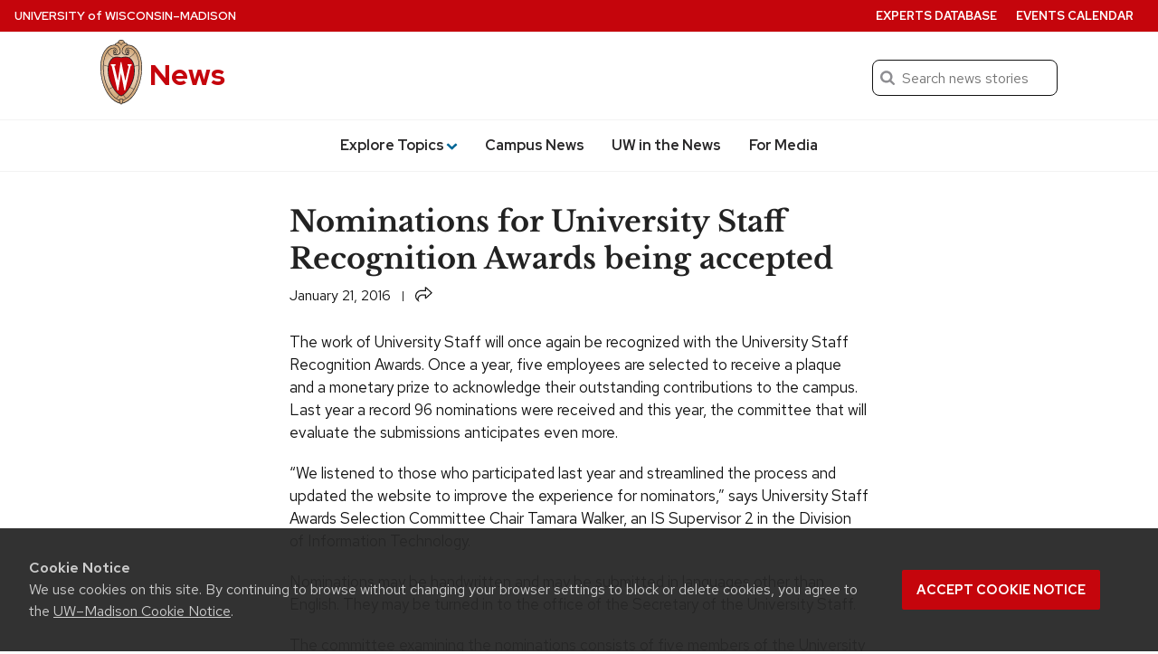

--- FILE ---
content_type: text/html; charset=UTF-8
request_url: https://news.wisc.edu/nominations-for-university-staff-recognition-awards-being-accepted/
body_size: 76813
content:
<!DOCTYPE html>
<html lang="en-US">
<head>
  <meta charset="utf-8">
  <meta name="viewport" content="width=device-width, initial-scale=1.0">
  <script>window.dataLayer = window.dataLayer || [];</script>
 
      <script>
      dataLayer.push({'article_date': 'January 21, 2016'});
    </script>
  
  <!-- Google Tag Manager -->
  <script>(function(w,d,s,l,i){w[l]=w[l]||[];w[l].push({'gtm.start':
  new Date().getTime(),event:'gtm.js'});var f=d.getElementsByTagName(s)[0],
  j=d.createElement(s),dl=l!='dataLayer'?'&l='+l:'';j.async=true;j.src=
  'https://www.googletagmanager.com/gtm.js?id='+i+dl;f.parentNode.insertBefore(j,f);
  })(window,document,'script','dataLayer','GTM-N7GFX62');</script>

  <script>(function(w,d,s,l,i){w[l]=w[l]||[];w[l].push({'gtm.start':
  new Date().getTime(),event:'gtm.js'});var f=d.getElementsByTagName(s)[0],
  j=d.createElement(s),dl=l!='dataLayer'?'&l='+l:'';j.async=true;j.src=
  'https://www.googletagmanager.com/gtm.js?id='+i+dl;f.parentNode.insertBefore(j,f);
  })(window,document,'script','dataLayer','GTM-PZQJPDQC');</script>
  <!-- End Google Tag Manager -->
    <link rel="preload" href="https://cdn.wisc.cloud/fonts/uw-rh-lb/0.0.1/redhat-display-latin.v14.woff2" as="font" type="font/woff2" crossorigin>
  <link rel="preload" href="https://cdn.wisc.cloud/fonts/uw-rh-lb/0.0.1/redhat-text-latin.v13.woff2" as="font" type="font/woff2" crossorigin>
  <link rel="dns-prefetch" href="//cdn.wisc.cloud">
  <link rel="dns-prefetch" href="//fonts.gstatic.com">
  <link rel="dns-prefetch" href="//ajax.googleapis.com">
  <link rel="stylesheet" href="https://news.wisc.edu/content/themes/news/style.61f8de169688ed7841cce906a95df438.css" type="text/css" media="all" />
			<link rel="stylesheet" href="https://news.wisc.edu/content/themes/news/css/legacy_style.1dd478f6fd8a503bb156edf0e16a905f.css" type="text/css" media="all" />
	  <link crossorigin rel="stylesheet" type="text/css" href="https://cdn.wisc.cloud/fonts/uw-rh-lb/0.0.1/fonts.css" />
  <link rel="stylesheet" href="https://news.wisc.edu/content/themes/news/css/print.css" type="text/css" media="print" />
  <link rel="pingback" href="https://news.wisc.edu/wp/xmlrpc.php" />
  <link rel="icon" href="https://news.wisc.edu/content/themes/news/images/favicon.ico?v=2" />
  <title>Nominations for University Staff Recognition Awards being accepted &#8211; UW–Madison News</title>
<meta name='robots' content='max-image-preview:large' />
	<style>img:is([sizes="auto" i], [sizes^="auto," i]) { contain-intrinsic-size: 3000px 1500px }</style>
	<link rel='dns-prefetch' href='//cdn.wisc.cloud' />
<link rel="alternate" type="application/rss+xml" title="News &raquo; Feed" href="https://news.wisc.edu/feed/" />
<link rel="alternate" type="application/rss+xml" title="News &raquo; Comments Feed" href="https://news.wisc.edu/comments/feed/" />
<link rel='stylesheet' id='wp-block-library-css' href='https://news.wisc.edu/wp/wp-includes/css/dist/block-library/style.min.css?ver=6.8.3' type='text/css' media='all' />
<style id='outermost-icon-block-style-inline-css' type='text/css'>
.wp-block-outermost-icon-block{display:flex;line-height:0}.wp-block-outermost-icon-block.has-border-color{border:none}.wp-block-outermost-icon-block .has-icon-color svg,.wp-block-outermost-icon-block.has-icon-color svg{color:currentColor}.wp-block-outermost-icon-block .has-icon-color:not(.has-no-icon-fill-color) svg,.wp-block-outermost-icon-block.has-icon-color:not(.has-no-icon-fill-color) svg{fill:currentColor}.wp-block-outermost-icon-block .icon-container{box-sizing:border-box}.wp-block-outermost-icon-block a,.wp-block-outermost-icon-block svg{height:100%;transition:transform .1s ease-in-out;width:100%}.wp-block-outermost-icon-block a:hover{transform:scale(1.1)}.wp-block-outermost-icon-block svg{transform:rotate(var(--outermost--icon-block--transform-rotate,0deg)) scaleX(var(--outermost--icon-block--transform-scale-x,1)) scaleY(var(--outermost--icon-block--transform-scale-y,1))}.wp-block-outermost-icon-block .rotate-90,.wp-block-outermost-icon-block.rotate-90{--outermost--icon-block--transform-rotate:90deg}.wp-block-outermost-icon-block .rotate-180,.wp-block-outermost-icon-block.rotate-180{--outermost--icon-block--transform-rotate:180deg}.wp-block-outermost-icon-block .rotate-270,.wp-block-outermost-icon-block.rotate-270{--outermost--icon-block--transform-rotate:270deg}.wp-block-outermost-icon-block .flip-horizontal,.wp-block-outermost-icon-block.flip-horizontal{--outermost--icon-block--transform-scale-x:-1}.wp-block-outermost-icon-block .flip-vertical,.wp-block-outermost-icon-block.flip-vertical{--outermost--icon-block--transform-scale-y:-1}.wp-block-outermost-icon-block .flip-vertical.flip-horizontal,.wp-block-outermost-icon-block.flip-vertical.flip-horizontal{--outermost--icon-block--transform-scale-x:-1;--outermost--icon-block--transform-scale-y:-1}

</style>
<style id='uw-storyteller-uw-share-style-inline-css' type='text/css'>
.has-base-background-color,.has-contrast-light-background-color,.has-contrast-medium-background-color,.wp-block-cover.is-light{--uw-share-fill:var(--wp--preset--color--uw-text,#121212)}.has-contrast-background-color,.has-primary-background-color,.has-primary-dark-background-color,.wp-block-cover:not(.is-light){--uw-share-fill:var(--wp--preset--color--base,#fff)}.wp-block-uw-storyteller-uw-share button{border:none;padding:0;vertical-align:-4px}.wp-block-uw-storyteller-uw-share svg{height:auto;width:1.2rem;fill:var(--uw-share-fill,#121212)}.wp-block-uw-storyteller-uw-share.has-121212-color svg,.wp-block-uw-storyteller-uw-share.has-ffffff-color svg{fill:var(--wp--preset--color--base)!important}.wp-block-cover .wp-block-uw-storyteller-uw-share svg{filter:drop-shadow(2px 2px 4px rgba(0,0,0,.5))}

</style>
<style id='uw-storyteller-uw-related-posts-style-inline-css' type='text/css'>
.wp-block-uw-storyteller-uw-related-posts ul{margin:0}.wp-block-uw-storyteller-uw-related-posts ul:not:has(img){margin-left:1rem}.wp-block-uw-storyteller-uw-related-posts ul.show-as-list li{display:list-item;margin-left:1rem}.wp-block-uw-storyteller-uw-related-posts ul.show-as-list li:first-child:last-child{list-style:none;margin-left:0}.wp-block-uw-storyteller-uw-related-posts li{display:flex;gap:1rem;margin-bottom:1rem}.wp-block-uw-storyteller-uw-related-posts li:last-child{margin-bottom:0}.wp-block-uw-storyteller-uw-related-posts a{text-decoration:none}.wp-block-uw-storyteller-uw-related-posts .uw-related-posts-title{font-family:inherit;font-size:var(--wp--custom--font-size--17);font-weight:500}.wp-block-uw-storyteller-uw-related-posts .uw-related-posts-img{max-width:var(--imgWidth,100px)}.wp-block-uw-storyteller-uw-related-posts .uw-related-posts-img img{aspect-ratio:1;display:block;height:100%;-o-object-fit:cover;object-fit:cover;width:100%}.wp-block-uw-storyteller-uw-related-posts .uw-related-posts-copy{display:flex;flex-basis:80%;flex-direction:column;gap:.25rem;justify-content:center}.wp-block-uw-storyteller-uw-related-posts .uw-related-posts-copy p{font-size:var(--wp--custom--font-size--16);line-height:1.3;margin:0}.wp-block-uw-storyteller-uw-related-posts time{display:block;font-size:var(--wp--custom--font-size--15);line-height:1.3}

</style>
<link rel='stylesheet' id='uw-blocks-uw-accordion-style-css' href='https://news.wisc.edu/content/plugins/uw-theme-blocks/build/uw-accordion/style-index.css?ver=2.4.0' type='text/css' media='all' />
<style id='uw-blocks-uw-accordion-group-style-inline-css' type='text/css'>
.wp-block-uw-blocks-uw-accordion-group{padding-bottom:var(--wp--custom--spacing--8,.5rem)}.wp-block-uw-blocks-uw-accordion-group .accordion-group-controls{padding-bottom:var(--wp--custom--spacing--12,.75rem);text-align:right}.wp-block-uw-blocks-uw-accordion-group .accordion-group-controls button{background:none;border:0;color:rgba(40,39,40,.5);font-family:var(--wp--custom--font--text);font-size:var(--wp--preset--font-size--small)}.wp-block-uw-blocks-uw-accordion-group .accordion-group-controls button:hover{cursor:pointer}.wp-block-uw-blocks-uw-accordion-group .accordion-group-controls button.active{color:var(--wp--custom--color--secondary,#036796)}.wp-block-uw-blocks-uw-accordion-group .accordion-group-controls button:disabled{cursor:not-allowed}.has-contrast-background-color .wp-block-uw-blocks-uw-accordion-group .accordion-group-controls button,.has-primary-background-color .wp-block-uw-blocks-uw-accordion-group .accordion-group-controls button,.has-primary-dark-background-color .wp-block-uw-blocks-uw-accordion-group .accordion-group-controls button,.wp-block-cover:not(.is-light)>.wp-block-cover__inner-container .wp-block-uw-blocks-uw-accordion-group .accordion-group-controls button{color:var(--wp--custom--color--text-light,#adadad)}.has-contrast-background-color .wp-block-uw-blocks-uw-accordion-group .accordion-group-controls button.active,.has-primary-background-color .wp-block-uw-blocks-uw-accordion-group .accordion-group-controls button.active,.has-primary-dark-background-color .wp-block-uw-blocks-uw-accordion-group .accordion-group-controls button.active,.wp-block-cover:not(.is-light)>.wp-block-cover__inner-container .wp-block-uw-blocks-uw-accordion-group .accordion-group-controls button.active{color:inherit}

</style>
<style id='uw-blocks-uw-back-to-top-style-inline-css' type='text/css'>
.wp-block-uw-blocks-uw-back-to-top .back-to-top-link{font-size:var(--wp--custom--font-size--16,16px);font-weight:var(--wp--custom--font-weight--medium,500);text-decoration:none}.wp-block-uw-blocks-uw-back-to-top .back-to-top-link svg{height:.75rem;margin-left:.1875rem;vertical-align:-.05rem;width:.75rem;fill:currentColor}

</style>
<link rel='stylesheet' id='uw-blocks-group-of-links-style-css' href='https://news.wisc.edu/content/plugins/uw-theme-blocks/build/uw-group-of-links/style-index.css?ver=2.4.0' type='text/css' media='all' />
<link rel='stylesheet' id='uw-blocks-uw-link-style-css' href='https://news.wisc.edu/content/plugins/uw-theme-blocks/build/uw-link/style-index.css?ver=2.4.0' type='text/css' media='all' />
<style id='uw-blocks-uw-hero-carousel-style-inline-css' type='text/css'>
.wp-block-uw-blocks-uw-hero-carousel .uw-carousel-wrapper{overflow:hidden;position:relative}.wp-block-uw-blocks-uw-hero-carousel .uw-carousel-wrapper:after{background:linear-gradient(180deg,transparent 75%,rgba(0,0,0,.7) 95%);bottom:0;content:"";height:100%;left:0;pointer-events:none;position:absolute;width:100%}.wp-block-uw-blocks-uw-hero-carousel .slides-container{display:flex;overflow-x:scroll;scroll-snap-type:x mandatory;scrollbar-width:none;transition:transform .5s}.wp-block-uw-blocks-uw-hero-carousel .slides-container>.slide{flex-basis:100%;flex-shrink:0;scroll-snap-align:start}.wp-block-uw-blocks-uw-hero-carousel .carousel-navigation-buttons{align-items:center;bottom:1rem;display:flex;gap:1rem;justify-content:center;left:0;margin:0 auto;max-width:33.75rem;padding:0 2rem;position:absolute;right:0;text-align:center;width:100%;z-index:1}.wp-block-uw-blocks-uw-hero-carousel .carousel-navigation-buttons>button>svg{vertical-align:bottom}.wp-block-uw-blocks-uw-hero-carousel .carousel-navigation-buttons ul{align-items:center;display:flex;flex-wrap:wrap;justify-content:center;margin:0;padding:0}.wp-block-uw-blocks-uw-hero-carousel .carousel-navigation-buttons ul li{display:inline-block;margin:.5rem;padding:0}.wp-block-uw-blocks-uw-hero-carousel .carousel-navigation-buttons ul li button{background:none;background-color:#fff;border:none;border-radius:50%;display:block;height:.75rem;opacity:.5;vertical-align:middle;width:.75rem}.wp-block-uw-blocks-uw-hero-carousel .carousel-navigation-buttons ul li button:hover{cursor:pointer}.wp-block-uw-blocks-uw-hero-carousel .carousel-navigation-buttons ul li button.active{opacity:1}.wp-block-uw-blocks-uw-hero-carousel .carousel-navigation-buttons>button{background:none;border:none;padding:.5rem}.wp-block-uw-blocks-uw-hero-carousel .carousel-navigation-buttons>button path{fill:var(--wp--preset--color--base,#fff)}.wp-block-uw-blocks-uw-hero-carousel .carousel-navigation-buttons>button:hover{cursor:pointer}.wp-block-uw-blocks-uw-hero-carousel .carousel-navigation-buttons>button:first-of-type>svg{transform:rotate(180deg)}

</style>
<style id='uw-blocks-uw-quote-style-inline-css' type='text/css'>
.has-base-background-color,.has-contrast-light-background-color,.has-contrast-medium-background-color,.wp-block-cover.is-light{--uw-quote-icon-color:var(--wp--custom--color--primary,#c5050c);--uw-quote-line-color:var(--wp--custom--color--primary,#c5050c);--uw-blockquote-border-color:var(--wp-custom-color-border,#cfcfcf)}.has-contrast-background-color,.has-primary-background-color,.has-primary-dark-background-color,.wp-block-cover:not(.is-light){--uw-quote-icon-color:hsla(0,0%,100%,.5);--uw-quote-line-color:hsla(0,0%,100%,.5);--uw-blockquote-border-color:hsla(0,0%,100%,.5)}.wp-block-uw-blocks-uw-quote{line-height:var(--wp--custom--line-height--large,1.6);text-align:center}.wp-block-uw-blocks-uw-quote>blockquote{margin:0 0 var(--wp--custom--spacing--16,1rem) 0}.wp-block-uw-blocks-uw-quote.is-style-pullquote .uw-quote-bottom-container cite{font-size:var(--wp--custom--font-size--18,1.125rem)}.wp-block-uw-blocks-uw-quote.is-style-blockquote .uw-quote-bottom-container cite{font-size:var(--wp--custom--font-size--16,1rem)}.wp-block-uw-blocks-uw-quote .uw-quote-bottom-container{display:flex;justify-content:center}.wp-block-uw-blocks-uw-quote .uw-quote-bottom-container cite{font-size:var(--wp--custom--font-size--16,1rem);font-style:normal}.wp-block-uw-blocks-uw-quote .uw-quote-bottom-container cite:before{content:"—"}.wp-block-uw-blocks-uw-quote .uw-quote-quote-icon-container{-moz-column-gap:var(--wp--custom--spacing--16,1rem);column-gap:var(--wp--custom--spacing--16,1rem);display:grid;grid-template-columns:1fr auto 1fr;margin-bottom:var(--wp--custom--spacing--24,1.5rem)}.wp-block-uw-blocks-uw-quote .uw-quote-quote-icon-container:after,.wp-block-uw-blocks-uw-quote .uw-quote-quote-icon-container:before{align-self:center;border-top:1px solid var(--uw-quote-line-color,#c5050c);content:""}.wp-block-uw-blocks-uw-quote .uw-quote-quote-icon-container .uw-quote-icon{color:var(--uw-quote-icon-color,#c5050c);height:auto;width:3rem;z-index:1}.wp-block-uw-blocks-uw-quote.align-left{text-align:left}.wp-block-uw-blocks-uw-quote.align-left .uw-quote-bottom-container{justify-content:flex-start}.wp-block-uw-blocks-uw-quote.is-style-blockquote{border-left:.0625rem solid var(--uw-blockquote-border-color,#cfcfcf);padding:var(--wp--custom--spacing--8,.5rem);padding-left:var(--wp-custom-spacing--16,1rem);text-align:left}.wp-block-uw-blocks-uw-quote.is-style-blockquote .uw-quote-bottom-container{justify-content:left}

</style>
<link rel='stylesheet' id='uw-blocks-uw-story-slider-style-css' href='https://news.wisc.edu/content/plugins/uw-theme-blocks/build/uw-story-slider/style-index.css?ver=2.4.0' type='text/css' media='all' />
<style id='uw-blocks-uw-tabbed-content-style-inline-css' type='text/css'>
.wp-block-uw-blocks-uw-tabbed-content{border:1px solid var(--wp--custom--color--border,#cfcfcf)}.wp-block-uw-blocks-uw-tabbed-content .uw-tabs{border-bottom:1px solid var(--wp--custom--color--border,#cfcfcf);display:flex;flex-direction:row}.wp-block-uw-blocks-uw-tabbed-content .uw-tabs .uw-tabs__list{align-items:center;display:flex;flex-direction:row;flex-wrap:wrap;margin:0;padding:0}@media(max-width:40rem){.wp-block-uw-blocks-uw-tabbed-content .uw-tabs .uw-tabs__list{display:flex;flex-direction:column;width:100%}}.wp-block-uw-blocks-uw-tabbed-content .uw-tabs .uw-tabs__list .uw-tabs__list-item{background-color:var(--wp--custom--color--white,#fff);border:0;color:var(--wp--custom--color--text,#121212);font-family:var(--wp--custom--font--text);font-size:var(--wp--custom--font-size--18);font-weight:var(--wp--custom--font-weight--medium,500);padding:1rem}@media(max-width:40rem){.wp-block-uw-blocks-uw-tabbed-content .uw-tabs .uw-tabs__list .uw-tabs__list-item{text-align:center;width:100%}}.wp-block-uw-blocks-uw-tabbed-content .uw-tabs .uw-tabs__list .uw-tabs__list-item:hover{cursor:pointer}.wp-block-uw-blocks-uw-tabbed-content .uw-tabs .uw-tabs__list .uw-tabs__list-item.tab-active{background-color:var(--wp--custom--color--primary,#c5050c);color:var(--wp--custom--color--white,#fff)}

</style>
<style id='uw-blocks-uw-tabbed-content-tab-style-inline-css' type='text/css'>
.wp-block-uw-blocks-uw-tabbed-content-tab .uw-tabs__content{padding:var(--wp--custom--spacing--24,1.5rem)}.wp-block-uw-blocks-uw-tabbed-content-tab .uw-tabs__content:after{clear:both;content:"";display:table}

</style>
<link rel='stylesheet' id='uw-blocks-uw-today-wisc-style-css' href='https://news.wisc.edu/content/plugins/uw-theme-blocks/build/uw-today-wisc/style-index.css?ver=2.4.0' type='text/css' media='all' />
<style id='uw-blocks-uw-translation-links-style-inline-css' type='text/css'>
.wp-block-custom-translation-links{list-style:disc;margin-left:10.5rem}

</style>
<style id='uw-storyteller-uw-byline-style-inline-css' type='text/css'>
.wp-block-uw-storyteller-uw-byline{display:inline}.wp-block-uw-storyteller-uw-byline .writer a{text-decoration:none}.wp-block-uw-storyteller-uw-byline .byline-button{background:none;border:none;color:currentColor;cursor:pointer;font-family:inherit;font-size:.875rem;font-weight:inherit;height:auto;margin-left:6px;padding:0 5px;text-shadow:inherit;text-transform:uppercase}.wp-block-uw-storyteller-uw-byline .byline-button:focus-visible,.wp-block-uw-storyteller-uw-byline .byline-button:hover{box-shadow:inset 0 0 0 2px currentColor,0 0 0 currentColor!important;color:inherit!important}.wp-block-uw-storyteller-uw-byline .byline-button.is-secondary{box-shadow:inset 0 0 0 1px currentColor,0 0 0 currentColor}.wp-block-uw-storyteller-uw-byline .components-button.is-link{color:currentColor;font-size:inherit;font-weight:inherit;padding:2px 6px;text-decoration:none}.wp-block-uw-storyteller-uw-byline svg{height:auto;vertical-align:-6px;width:1.25rem;fill:currentColor}.modal-byline{max-width:90%;width:600px}.modal-byline .components-button{padding:6px 12px}.modal-byline .components-panel__row{-moz-column-gap:1rem;column-gap:1rem}.modal-byline .block-editor-rich-text__editable{border:1px solid #dbdbdb;border-radius:4px;font-size:1.25rem;padding:1rem}

</style>
<style id='uw-storyteller-uw-media-note-style-inline-css' type='text/css'>
.has-base-background-color,.has-contrast-light-background-color,.has-contrast-medium-background-color,.wp-block-cover.is-light{--uw-share-fill:var(--wp--preset--color--uw-text,#121212)}.has-contrast-background-color,.has-primary-background-color,.has-primary-dark-background-color,.wp-block-cover:not(.is-light){--uw-share-fill:var(--wp--preset--color--base,#fff)}.wp-block-uw-storyteller-uw-media-note{display:inline}.wp-block-uw-storyteller-uw-media-note button{color:var(--wp--preset--color--uw-text,#121212)}.wp-block-uw-storyteller-uw-media-note button:focus-visible,.wp-block-uw-storyteller-uw-media-note button:hover{color:inherit!important}.wp-block-uw-storyteller-uw-media-note svg{height:auto;vertical-align:-5px;width:1.25rem;fill:var(--wp--preset--color--conrast,#282728)}.wp-block-uw-storyteller-uw-media-note .button-unstyle{background:none;border:none;cursor:pointer;font-family:inherit;font-size:inherit;font-weight:inherit;height:auto;padding:0;text-shadow:inherit}.wp-block-uw-storyteller-uw-media-note .button-unstyle.components-button{color:currentColor;font-size:.875rem;margin-left:6px;padding:0 5px;text-transform:uppercase}.wp-block-uw-storyteller-uw-media-note .button-unstyle.is-secondary{box-shadow:inset 0 0 0 1px currentColor,0 0 0 currentColor}.wp-block-cover .wp-block-uw-storyteller-uw-media-note button{color:currentColor}.wp-block-cover .wp-block-uw-storyteller-uw-media-note button svg{fill:currentColor}.modal-media-note{max-width:90%;width:600px}.modal-media-note .components-button{padding:6px 12px}.modal-media-note .components-button:not(.is-compact){margin-top:1rem}.modal-media-note .block-editor-rich-text__editable{border:1px solid #dbdbdb;border-radius:4px;font-size:1.25rem;padding:1rem}.modal-media-note .richTextWrapper{padding-top:60px}.modal-media-note .block-editor-rich-text__editable{min-height:100px}.rich-text-controls{z-index:999}.components-popover__content .components-accessible-toolbar{width:calc(600px - 4rem)}

</style>
<link rel='stylesheet' id='uw-button-css' href='https://news.wisc.edu/content/themes/uw-theme-gutenberg/build/css/blocks/button.css?ver=3eae561716a24d95c016' type='text/css' media='all' />
<style id='uw-cover-inline-css' type='text/css'>
.wp-block-cover>.uw-cover-button-control{background-color:transparent;border:0;bottom:0;cursor:pointer;margin:0;padding:.75rem 1rem .75rem .75rem;position:absolute;right:0;z-index:5}.wp-block-cover>.uw-cover-button-control svg{height:2.375rem;width:auto;fill:hsla(0,0%,100%,.9);transition:all .2s}.wp-block-cover>.uw-cover-button-control svg circle{fill:rgba(0,0,0,.55);transition:all .2s}.wp-block-cover>.uw-cover-button-control:hover svg{fill:#fff}.wp-block-cover>.uw-cover-button-control:hover svg circle{fill:rgba(0,0,0,.8)}.wp-block-cover:has(.wp-block-cover__image-background) .wp-block-button.is-style-uw-outline>.wp-element-button{background-color:rgba(0,0,0,.7);border-color:var(--wp--custom--color--white,#fff);color:var(--wp--custom--color--white,#fff)}.wp-block-cover:has(.wp-block-cover__image-background) .wp-block-button.is-style-uw-outline>.wp-element-button:active,.wp-block-cover:has(.wp-block-cover__image-background) .wp-block-button.is-style-uw-outline>.wp-element-button:hover{background-color:var(--wp--custom--color--base,#fff);border-color:var(--wp--custom--color--base,#fff);color:var(--wp--custom--color--contrast,#282728)}

</style>
<style id='uw-gallery-inline-css' type='text/css'>
.wp-block-gallery.has-nested-images figure.wp-block-image figcaption{background:linear-gradient(0deg,rgba(0,0,0,.75) 50%,transparent);font-size:var(--wp--custom--font-size--16);padding:var(--wp--custom--spacing--64) var(--wp--custom--spacing--20) var(--wp--custom--spacing--20)}

</style>
<style id='uw-image-inline-css' type='text/css'>
.wp-block-image.is-style-uw-rounded .components-placeholder,.wp-block-image.is-style-uw-rounded .wp-block-image__crop-area,.wp-block-image.is-style-uw-rounded img{border-radius:var(--wp--custom--border-radius--8,.5rem)}

</style>
<style id='uw-list-inline-css' type='text/css'>
ol.is-style-more-space li,ol.is-style-more-space ol,ol.is-style-more-space ul,ul.is-style-more-space li,ul.is-style-more-space ol,ul.is-style-more-space ul{margin-top:var(--wp--custom--spacing--12,.75rem)}

</style>
<style id='uw-paragraph-inline-css' type='text/css'>
p.is-style-intro{font-size:var(--wp--custom--font-size--22,1.375rem)}

</style>
<link rel='stylesheet' id='ctf_styles-css' href='https://news.wisc.edu/content/plugins/custom-twitter-feeds-pro/css/ctf-styles.min.css?ver=2.5.1' type='text/css' media='all' />
<link rel='stylesheet' id='uw-background-video-css-css' href='https://news.wisc.edu/content/plugins/uw-background-video-support/build/css/style-style.css?ver=f434902585e02d25551c1b5fe4c4f46b' type='text/css' media='all' />
<link rel='stylesheet' id='theme-css-css' href='https://news.wisc.edu/content/themes/uw-theme-gutenberg/build/css/theme-styles.css?ver=82ae5be975ae3acbbd64' type='text/css' media='all' />
<link rel="https://api.w.org/" href="https://news.wisc.edu/wp-json/" /><link rel="alternate" title="JSON" type="application/json" href="https://news.wisc.edu/wp-json/wp/v2/posts/23411" /><link rel="EditURI" type="application/rsd+xml" title="RSD" href="https://news.wisc.edu/wp/xmlrpc.php?rsd" />
<link rel="canonical" href="https://news.wisc.edu/nominations-for-university-staff-recognition-awards-being-accepted/" />
<link rel='shortlink' href='https://news.wisc.edu/?p=23411' />
<link rel="alternate" title="oEmbed (JSON)" type="application/json+oembed" href="https://news.wisc.edu/wp-json/oembed/1.0/embed?url=https%3A%2F%2Fnews.wisc.edu%2Fnominations-for-university-staff-recognition-awards-being-accepted%2F" />
<link rel="alternate" title="oEmbed (XML)" type="text/xml+oembed" href="https://news.wisc.edu/wp-json/oembed/1.0/embed?url=https%3A%2F%2Fnews.wisc.edu%2Fnominations-for-university-staff-recognition-awards-being-accepted%2F&#038;format=xml" />
		<script>
			(function(d) {
					d.className = d.className.replace(/(^|\b)no\-js(\b|$)/, 'js');
					window.UWMediaQuery = window.matchMedia("(prefers-reduced-motion: reduce)");
					if(!window.UWMediaQuery.matches === true && 'IntersectionObserver' in window) {
						d.classList.add('uw-animate');
					} else {
						d.classList.add('uw-no-animate');
					}
			}(document.documentElement));
		</script>
				<!-- Generic meta tags -->
			<meta name="description" content="Once a year, five University Staff employees are selected to receive a plaque and a monetary prize to acknowledge their outstanding contributions to the campus." />

			<!-- Open Graph meta tags -->
			<meta property="og:title" content="Nominations for University Staff Recognition Awards being accepted" />
			<meta property="og:url" content="https://news.wisc.edu/nominations-for-university-staff-recognition-awards-being-accepted/" />
			<meta property="og:description" content="Once a year, five University Staff employees are selected to receive a plaque and a monetary prize to acknowledge their outstanding contributions to the campus." />
			<meta property="og:site_name" content="News" />
			<meta property="og:type" content="article" />

								<meta property="article:published_time" content="January 21, 2016" />
					<meta property="article:modified_time" content="January 20, 2016" />
			
								<meta property="og:image" content="https://news.wisc.edu/content/uploads/2015/11/uwcrest_web_sm1.png" />
					<meta property="og:image:alt" content ="Nominations for University Staff Recognition Awards being accepted" />
					<meta property="og:image:height" content="512"/>
					<meta property="og:image:width" content="512"/>
			
			<!-- Schema.org meta tags -->
			<meta itemprop="name" content="Nominations for University Staff Recognition Awards being accepted">
			<meta itemprop="description" content="Once a year, five University Staff employees are selected to receive a plaque and a monetary prize to acknowledge their outstanding contributions to the campus.">

								<meta itemprop="image" content="https://news.wisc.edu/content/uploads/2015/11/uwcrest_web_sm1.png">
			
			<!-- Twitter meta tags -->
			<meta name="twitter:card" content="summary_large_image" />
			<meta name="twitter:title" content="Nominations for University Staff Recognition Awards being accepted" />
			<meta name="twitter:description" content="Once a year, five University Staff employees are selected to receive a plaque and a monetary prize to acknowledge their outstanding contributions to the campus." />
			
								<meta property="twitter:image" content="https://news.wisc.edu/content/uploads/2015/11/uwcrest_web_sm1.png" />
					<meta property="twitter:image:src" content="https://news.wisc.edu/content/uploads/2015/11/uwcrest_web_sm1.png" />
					<meta property="twitter:image:alt" content ="Nominations for University Staff Recognition Awards being accepted" />
			<style class='wp-fonts-local' type='text/css'>
@font-face{font-family:"Red Hat Text";font-style:italic;font-weight:400 700;font-display:swap;src:url('https://news.wisc.edu/content/themes/uw-theme-gutenberg/assets/fonts/uw-rh/redhat-text-italic-latin.v13.woff2') format('woff2');font-stretch:normal;unicode-range:U+0000-00FF, U+0131, U+0152-0153, U+02BB-02BC, U+02C6, U+02DA, U+02DC, U+2000-206F, U+2074, U+20AC, U+2122, U+2191, U+2193, U+2212, U+2215, U+FEFF, U+FFFD;;}
@font-face{font-family:"Red Hat Text";font-style:italic;font-weight:400 700;font-display:swap;src:url('https://news.wisc.edu/content/themes/uw-theme-gutenberg/assets/fonts/uw-rh/redhat-text-italic-latin-ext.v13.woff2') format('woff2');font-stretch:normal;unicode-range:U+0100-024F, U+0259, U+1E00-1EFF, U+2020, U+20A0-20AB, U+20AD-20CF, U+2113, U+2C60-2C7F, U+A720-A7FF;}
@font-face{font-family:"Red Hat Text";font-style:normal;font-weight:400 700;font-display:swap;src:url('https://news.wisc.edu/content/themes/uw-theme-gutenberg/assets/fonts/uw-rh/redhat-text-latin.v13.woff2') format('woff2');font-stretch:normal;unicode-range:U+0000-00FF, U+0131, U+0152-0153, +02BB-02BC, U+02C6, U+02DA, U+02DC, U+2000-206F, U+2074, U+20AC, U+2122, U+2191, U+2193, U+2212, U+2215, U+FEFF, U+FFFD;}
@font-face{font-family:"Red Hat Text";font-style:normal;font-weight:400 700;font-display:swap;src:url('https://news.wisc.edu/content/themes/uw-theme-gutenberg/assets/fonts/uw-rh/redhat-text-latin-ext.v13.woff2') format('woff2');font-stretch:normal;unicode-range:U+0100-024F, U+0259, U+1E00-1EFF, U+2020, U+20A0-20AB, +20AD-20CF, U+2113, U+2C60-2C7F, U+A720-A7FF;}
@font-face{font-family:"Red Hat Display";font-style:italic;font-weight:400 900;font-display:swap;src:url('https://news.wisc.edu/content/themes/uw-theme-gutenberg/assets/fonts/uw-rh/redhat-display-italic-latin.v14.woff2') format('woff2');font-stretch:normal;unicode-range:U+0000-00FF, U+0131, U+0152-0153, U+02BB-02BC, U+02C6, U+02DA, U+02DC, U+2000-206F, U+2074, U+20AC, U+2122, U+2191, U+2193, U+2212, U+2215, U+FEFF, U+FFFD;;}
@font-face{font-family:"Red Hat Display";font-style:italic;font-weight:400 900;font-display:swap;src:url('https://news.wisc.edu/content/themes/uw-theme-gutenberg/assets/fonts/uw-rh/redhat-display-italic-latin-ext.v14.woff2') format('woff2');font-stretch:normal;unicode-range:U+0100-024F, U+0259, U+1E00-1EFF, U+2020, U+20A0-20AB, U+20AD-20CF, U+2113, U+2C60-2C7F, U+A720-A7FF;}
@font-face{font-family:"Red Hat Display";font-style:normal;font-weight:400 900;font-display:swap;src:url('https://news.wisc.edu/content/themes/uw-theme-gutenberg/assets/fonts/uw-rh/redhat-display-latin.v14.woff2') format('woff2');font-stretch:normal;unicode-range:U+0000-00FF, U+0131, U+0152-0153, +02BB-02BC, U+02C6, U+02DA, U+02DC, U+2000-206F, U+2074, U+20AC, U+2122, U+2191, U+2193, U+2212, U+2215, U+FEFF, U+FFFD;}
@font-face{font-family:"Red Hat Display";font-style:normal;font-weight:400 900;font-display:swap;src:url('https://news.wisc.edu/content/themes/uw-theme-gutenberg/assets/fonts/uw-rh/redhat-display-latin-ext.v14.woff2') format('woff2');font-stretch:normal;unicode-range:U+0100-024F, U+0259, U+1E00-1EFF, U+2020, U+20A0-20AB, +20AD-20CF, U+2113, U+2C60-2C7F, U+A720-A7FF;}
@font-face{font-family:"Libre Baskerville";font-style:italic;font-weight:400;font-display:swap;src:url('https://news.wisc.edu/content/themes/news/assets/fonts/uw-rh-lb/libre-baskerville-400-italic-latin-ext.v14.woff2') format('woff2');font-stretch:normal;unicode-range:U+0100-024F, U+0259, U+1E00-1EFF, U+2020, U+20A0-20AB, U+20AD-20CF, U+2113, U+2C60-2C7F, U+A720-A7FF;;}
@font-face{font-family:"Libre Baskerville";font-style:italic;font-weight:400;font-display:swap;src:url('https://news.wisc.edu/content/themes/news/assets/fonts/uw-rh-lb/libre-baskerville-400-italic-latin.v14.woff2') format('woff2');font-stretch:normal;unicode-range:U+0000-00FF, U+0131, U+0152-0153, U+02BB-02BC, U+02C6, U+02DA, U+02DC, U+2000-206F, U+2074, U+20AC, U+2122, U+2191, U+2193, U+2212, U+2215, U+FEFF, U+FFFD;;}
@font-face{font-family:"Libre Baskerville";font-style:normal;font-weight:400;font-display:swap;src:url('https://news.wisc.edu/content/themes/news/assets/fonts/uw-rh-lb/libre-baskerville-400-latin-ext.v14.woff2') format('woff2');font-stretch:normal;unicode-range:U+0100-024F, U+0259, U+1E00-1EFF, U+2020, U+20A0-20AB, U+20AD-20CF, U+2113, U+2C60-2C7F, U+A720-A7FF;;}
@font-face{font-family:"Libre Baskerville";font-style:normal;font-weight:400;font-display:swap;src:url('https://news.wisc.edu/content/themes/news/assets/fonts/uw-rh-lb/libre-baskerville-400-latin.v14.woff2') format('woff2');font-stretch:normal;unicode-range:U+0000-00FF, U+0131, U+0152-0153, U+02BB-02BC, U+02C6, U+02DA, U+02DC, U+2000-206F, U+2074, U+20AC, U+2122, U+2191, U+2193, U+2212, U+2215, U+FEFF, U+FFFD;;}
@font-face{font-family:"Libre Baskerville";font-style:normal;font-weight:700;font-display:swap;src:url('https://news.wisc.edu/content/themes/news/assets/fonts/uw-rh-lb/libre-baskerville-700-latin-ext.v14.woff2') format('woff2');font-stretch:normal;unicode-range:U+0100-024F, U+0259, U+1E00-1EFF, U+2020, U+20A0-20AB, U+20AD-20CF, U+2113, U+2C60-2C7F, U+A720-A7FF;;}
@font-face{font-family:"Libre Baskerville";font-style:normal;font-weight:700;font-display:swap;src:url('https://news.wisc.edu/content/themes/news/assets/fonts/uw-rh-lb/libre-baskerville-700-latin.v14.woff2') format('woff2');font-stretch:normal;unicode-range:U+0000-00FF, U+0131, U+0152-0153, U+02BB-02BC, U+02C6, U+02DA, U+02DC, U+2000-206F, U+2074, U+20AC, U+2122, U+2191, U+2193, U+2212, U+2215, U+FEFF, U+FFFD;;}
</style>
      <link rel="icon" href="https://news.wisc.edu/content/themes/uw-theme-gutenberg/assets/images/favicon.svg" sizes="any" type="image/svg+xml">
      <link rel="apple-touch-icon" href="https://news.wisc.edu/content/themes/uw-theme-gutenberg/assets/images/apple-touch-icon.png">
      <link rel="manifest" href="https://news.wisc.edu/content/themes/uw-theme-gutenberg/assets/images/site.webmanifest">
      
    </head>


  <body class="wp-singular post-template-default single single-post postid-23411 single-format-standard wp-embed-responsive wp-theme-uw-theme-gutenberg wp-child-theme-news">
      <!-- Google Tag Manager (noscript) -->
  <noscript><iframe src="https://www.googletagmanager.com/ns.html?id=GTM-N7GFX62"
  height="0" width="0" style="display:none;visibility:hidden"></iframe><iframe src="https://www.googletagmanager.com/ns.html?id=GTM-PZQJPDQC"
height="0" width="0" style="display:none;visibility:hidden"></iframe></noscript>
  <!-- End Google Tag Manager (noscript) -->
    <a class="uw-show-on-focus" href="#main" id="uw-skip-link">Skip to main content</a>
    <div class="uw-global-bar uw-global-bar-flat" role="navigation" aria-label="Link to university hom page">
      <a href="https://www.wisc.edu" aria-label="University of Wisconsin Madison home page">University <span>of</span> Wisconsin–Madison</a>
    </div>
    <header>
      <div class="search-and-menu">
        <div class="uw-row header">
          <div class="uw-col">
            <div class="site-title">
              <a href="/"><img src="https://news.wisc.edu/content/themes/news/images/uw-crest.svg" alt="Link to news home page"></a>
              <div class="h1">
                <a href="/">News</a>
              </div>
            </div>
          </div>
          <div class="uw-col">
            <div class="search-form">
  <form role="search" method="get" action="/" class="form-inline collapse">
    <label for="s" class="uw-show-for-sr">Search</label>
    <input type="text" placeholder="Search news stories" id="s" name="s" value="">
		<button class="uw-show-for-sr unstyle uw-search-submit" type="submit">Submit</button>
  </form>
</div>
          </div>
        </div>


        <div class="sticky">
          <nav class="main-nav">
            <ul class="title-area">
              <li class="name"><div class="h1"><a href="/"><img src="https://news.wisc.edu/content/themes/news/images/uw-crest.svg" alt=""> News</a></div></li>
              <li class="toggle-search search-icon">
                <button class="uw-button uw-button-unstyle">
                  <svg aria-hidden="true" focusable="false" viewBox="0,0,20,20"><path d="M17.545 15.468l-3.779-3.779c0.57-0.937 0.898-2.035 0.898-3.212 0-3.416-2.961-6.377-6.378-6.377-3.416 0-6.186 2.77-6.186 6.186s2.96 6.378 6.377 6.378c1.136 0 2.2-0.308 3.115-0.843l3.799 3.8c0.373 0.372 0.975 0.372 1.346 0l0.943-0.942c0.371-0.372 0.236-0.84-0.135-1.211zM4.004 8.286c0-2.365 1.917-4.283 4.282-4.283s4.474 2.108 4.474 4.474-1.917 4.283-4.283 4.283-4.473-2.108-4.473-4.474z"></path></svg>
                  Search
                </button>
              </li>
              <li class="toggle-topbar hamburger-icon">
                <button class="uw-button uw-button-unstyle">
                  <svg aria-hidden="true" focusable="false" viewBox="0,0,18,13"><rect width="18" height="2"/><rect y="5" width="18" height="2"/><rect y="10" width="18" height="2"/></svg>
                  Menu
                </button>
              </li>
            </ul>
            <section class="priority-nav main-nav-section">
              <h2 class="uw-sr-only">Site navigation</h2>
              <nav aria-label="Main menu">
              <ul id="main-menu">
                                                                        <li id="explore-topics" class="uw-dropdown">
                      <a href="https://news.wisc.edu/explore-topics/" role="button" aria-haspopup="true" aria-expanded="false">
                        Explore Topics<svg aria-hidden="true" class="uw-caret" viewBox="0 0 1792 1792" aria-labelledby="expand1"><title id="expand1">Expand</title><path d="M1683 808l-742 741q-19 19-45 19t-45-19l-742-741q-19-19-19-45.5t19-45.5l166-165q19-19 45-19t45 19l531 531 531-531q19-19 45-19t45 19l166 165q19 19 19 45.5t-19 45.5z" fill="currentColor"/></svg><svg aria-hidden="true" class="uw-caret" viewBox="0 0 1792 1792" aria-labelledby="collapse1"><title id="collapse1">Collapse</title><path d="M1683 1331l-166 165q-19 19-45 19t-45-19l-531-531-531 531q-19 19-45 19t-45-19l-166-165q-19-19-19-45.5t19-45.5l742-741q19-19 45-19t45 19l742 741q19 19 19 45.5t-19 45.5z" fill="currentColor"/></svg>
                      </a>
                      <ul aria-hidden="true" class="uw-child-menu  ">
                                                  <li>
                            <a href="https://news.wisc.edu/science-technology/">Science &#038; Technology</a>
                          </li>
                                                  <li>
                            <a href="https://news.wisc.edu/state-global/">State &#038; Global</a>
                          </li>
                                                  <li>
                            <a href="https://news.wisc.edu/society-culture/">Society &#038; Culture</a>
                          </li>
                                                  <li>
                            <a href="https://news.wisc.edu/health-wellness/">Health &#038; Wellness</a>
                          </li>
                                              </ul>
                    </li>
                  
                                                                        <li class="menu-item menu-item-type-taxonomy menu-item-object-category current-post-ancestor current-menu-parent current-post-parent menu-item-1456"><a href="https://news.wisc.edu/category/campus-news/">Campus&nbsp;News</a></li>
                  
                                                                        <li class="menu-item menu-item-type-post_type menu-item-object-page menu-item-1166"><a href="https://news.wisc.edu/in-the-news/">UW&nbsp;in&nbsp;the&nbsp;News</a></li>
                  
                                                                        <li class="menu-item menu-item-type-post_type menu-item-object-page menu-item-1167"><a href="https://news.wisc.edu/for-media/">For&nbsp;Media</a></li>
                  
                                <li class="more hidden" data-width="101">
                  <button class="more-button">
                    More
                    <svg aria-hidden="true" class="uw-caret" viewBox="0 0 1792 1792" aria-labelledby="expand2"><title id="expand2">Expand</title><path d="M1683 808l-742 741q-19 19-45 19t-45-19l-742-741q-19-19-19-45.5t19-45.5l166-165q19-19 45-19t45 19l531 531 531-531q19-19 45-19t45 19l166 165q19 19 19 45.5t-19 45.5z" fill="currentColor"/></svg><svg aria-hidden="true" class="uw-caret" viewBox="0 0 1792 1792" aria-labelledby="collapse2"><title id="collapse2">Collapse</title><path d="M1683 1331l-166 165q-19 19-45 19t-45-19l-531-531-531 531q-19 19-45 19t-45-19l-166-165q-19-19-19-45.5t19-45.5l742-741q19-19 45-19t45 19l742 741q19 19 19 45.5t-19 45.5z" fill="currentColor"/></svg>
                  </button>
                  <ul></ul>
                </li>
                <li class="sticky-search">
                  <button class="sticky-search-button">
                    <svg aria-hidden="true" focusable="false" viewBox="0,0,20,20"><path d="M17.545 15.468l-3.779-3.779c0.57-0.937 0.898-2.035 0.898-3.212 0-3.416-2.961-6.377-6.378-6.377-3.416 0-6.186 2.77-6.186 6.186s2.96 6.378 6.377 6.378c1.136 0 2.2-0.308 3.115-0.843l3.799 3.8c0.373 0.372 0.975 0.372 1.346 0l0.943-0.942c0.371-0.372 0.236-0.84-0.135-1.211zM4.004 8.286c0-2.365 1.917-4.283 4.282-4.283s4.474 2.108 4.474 4.474-1.917 4.283-4.283 4.283-4.473-2.108-4.473-4.474z"></path></svg>
                    <span class="uw-show-for-sr">Search</span>
                  </button>
                  <div class="search-form">
  <form role="search" method="get" action="/" class="form-inline collapse">
    <label for="s2" class="uw-show-for-sr">Search</label>
    <input type="text" placeholder="Search news stories" id="s2" name="s" value="">
		<button class="uw-show-for-sr unstyle uw-search-submit" type="submit">Submit</button>
  </form>
</div>
                </li>
              </ul>
            </nav>
            </section>
            <ul class="secondary-nav">
              <li><a href="https://experts.news.wisc.edu">Experts Database</a></li>
              <li><a href="https://today.wisc.edu">Events Calendar</a></li>
            </ul>
          </nav>
        </div>
      </div>
    </header>
    <main id="main">
        <article class="story no-byline post-23411 post type-post status-publish format-standard has-post-thumbnail hentry category-campus-news category-employee-news tag-staff-awards" id="post-23411">
    <div class="uw-row">
      <div class="uw-col uw-col-12 story-head">
        <h1>Nominations for University Staff Recognition Awards being accepted</h1>
        <div  class="meta">
  <span class="date">January 21, 2016</span>
  
  	&#8203;<button id="share-button" class="uw-button-unstyle" data-micromodal-trigger="share-options"><span class="uw-sr-only">Share</span> &#8203;<svg aria-hidden="true" role="presentation" xmlns="http://www.w3.org/2000/svg" viewBox="0 0 512 512"><path d="M71.8 446.6C101 469.9 128 480 128 480s-20.2-20.2-28.5-52.6C97.3 419 96 409.9 96 400c0-61.9 50.1-112 112-112l48 0 32 0 0 32 0 32 0 32 32 0L488.3 229.7 512 208l-23.7-21.7L320 32l-32 0 0 32 0 32 0 32-32 0-80 0C78.8 128 0 206.8 0 304c0 69.2 37.5 115.1 71.8 142.6zm-7.7-52.3C45.9 371.8 32 342.2 32 304c0-79.5 64.5-144 144-144l112 0 32 0 0-32 0-52.6L464.6 208 320 340.6l0-52.6 0-32-32 0-80 0c-77.6 0-140.9 61.4-143.9 138.3z"/></svg></button>
</div>
      </div>
    </div>
    <div class="uw-row">
      <div class="uw-col uw-col-12 story-body">
        <p>The work of University Staff will once again be recognized with the University Staff Recognition Awards. Once a year, five employees are selected to receive a plaque and a monetary prize to acknowledge their outstanding contributions to the campus. Last year a record 96 nominations were received and this year, the committee that will evaluate the submissions anticipates even more.</p>
<p>“We listened to those who participated last year and streamlined the process and updated the website to improve the experience for nominators,” says University Staff Awards Selection Committee Chair Tamara Walker, an IS Supervisor 2 in the Division of Information Technology.</p>
<p>Nominations may be handwritten and may be submitted in languages other than English. They may be turned in to the office of the Secretary of the University Staff.</p>
<p>The committee examining the nominations consists of five members of the University Staff who were selected by shared governance. Walker stresses the diverse nature of the committee.</p>
<p>“We have a cross section of employees from various divisions,” Walker says. “It is a well-rounded committee dedicated to examining the submissions from a variety of perspectives.”</p>
<p>“The University Staff Recognition Awards are an excellent way to honor employees who make important contributions to the operations of UW–Madison,” says Vice Chancellor for Finance and Administration Darrell Bazzell. “Through their effort and commitment, they are making this a better place for students, faculty, staff and the public.”</p>
<p>Anyone can place the name of a University Staff member into nomination, but those serving on the committee cannot be nominated nor can they nominate others. Those who have won the award in the past are not eligible to receive it again.</p>
<p>The nominating period will remain open until Feb. 23 and those wishing to take part <a href="https://ous.wisc.edu/usra-award/award.aspx">may do so online</a>.</p>


        
        
        
              </div>
    </div>
		<div class="story-extra">
			  <div class="uw-row">
    <div class="uw-col uw-col-12">
      <p class="taglist small">
        Tags:
                  <a href="https://news.wisc.edu/tag/staff-awards/">staff awards</a>              </p>
    </div>
  </div>
								<div class="uw-row related-header">
		<div class="uw-col uw-col-12">
			<h3 class="header-extra">Editor’s picks</h3>
		</div>
	</div>
	<div class="uw-row related related-posts related-curated related-curated-editors-picks">
		<div class="uw-col uw-col-12">
			<ul class="media-list story-list">
									<li class="">
						<a tabindex="-1" href="https://news.wisc.edu/teaching-students-to-deliberate-not-debate/" class="" aria-hidden="true">
															<img src="https://news.wisc.edu/content/uploads/2025/12/political-class-Wittke-2025-10-23JM_9090-125x125-c-default.jpg" alt="Wichowsky stands at the front of the classroom and listens to a student speaking during the class." class="lazyxt media-object"/>
													</a>
						<div class="media-body">
							<h4>
								<a href="https://news.wisc.edu/teaching-students-to-deliberate-not-debate/">Teaching students to deliberate, not debate</a>
							</h4>
							<p class="lead">
								In a public policy course, UW–Madison students put the science behind productive disagreement into practice.
							</p>
						</div>
					</li>
									<li class="">
						<a tabindex="-1" href="https://news.wisc.edu/smart-farming/" class="" aria-hidden="true">
															<img src="https://news.wisc.edu/content/uploads/2025/11/Cranberry-2025-09-24AD-0411-125x125-c-default.jpg" alt="Workers use machinery to harvest cranberries from a bog." class="lazyxt media-object"/>
													</a>
						<div class="media-body">
							<h4>
								<a href="https://news.wisc.edu/smart-farming/">Smart farming</a>
							</h4>
							<p class="lead">
								UW‘s statewide network of hyper-local weather stations gives Wisconsin growers a powerful tool to reduce costs and improve yields.
							</p>
						</div>
					</li>
									<li class="">
						<a tabindex="-1" href="https://news.wisc.edu/prepared-for-life-uw-madison-awards-the-most-degrees-ever/" class="" aria-hidden="true">
															<img src="https://news.wisc.edu/content/uploads/2025/11/graduate_Bascom14_2198_cropped-125x125-c-default.jpg" alt="A student wears a graduation robe and cap and lifts her diploma up in the air." class="lazyxt media-object"/>
													</a>
						<div class="media-body">
							<h4>
								<a href="https://news.wisc.edu/prepared-for-life-uw-madison-awards-the-most-degrees-ever/">‘Prepared for life’: UW–Madison awards the most degrees ever</a>
							</h4>
							<p class="lead">
								This spring UW–Madison reached a major milestone, awarding 13,733 degrees to new graduates — the most in university history.  
							</p>
						</div>
					</li>
									<li class="">
						<a tabindex="-1" href="https://news.wisc.edu/half-a-million-badgers-and-counting/" class="" aria-hidden="true">
															<img src="https://news.wisc.edu/content/uploads/2025/10/Commence-CRS-2023-05-13BR-9410-fi-125x125-c-default.jpg" alt="A joyful group of UW-Madison graduates in black caps and gowns with red accents celebrate together, smiling and raising their hands." class="lazyxt media-object"/>
													</a>
						<div class="media-body">
							<h4>
								<a href="https://news.wisc.edu/half-a-million-badgers-and-counting/">Half a million Badgers and counting</a>
							</h4>
							<p class="lead">
								UW–Madison has reached the milestone of 500,000 living alumni. See how they’re spreading the Wisconsin Idea around the state, country and world.
							</p>
						</div>
					</li>
							</ul>
		</div>
	</div>
								</div>
  </article>
			
		  <script>
    window.postCategories = [
      'Campus news', 'Employee News'
    ]
  </script>
    </main>
    			<footer>
	<div class="uw-row">
		<div class="uw-col uw-col-4 uw-logo">
				<a href="https://www.wisc.edu" class="uw-logo-horizontal" aria-label="Link to main university website">
				<svg id="uw-symbol-crest-footer" role="img" viewBox="0 0 200 132.78" aria-labelledby="svg-crest-footer"><title id="svg-crest-footer">University logo that links to main university website</title><path d="M31.65,93.63c3,1.09,1.75,4.35,1,6.65L28.31,115l-5.4-17.44a8.47,8.47,0,0,1-.58-4.07H16.85v0.12c2.14,1.13,1.36,3.75.62,6.2l-4.55,15.31L7.14,96.41a7.23,7.23,0,0,1-.47-2.9H1v0.12c1.94,1.37,2.53,4,3.23,6.2l4.58,14.86c1.28,4.15,1.63,3.87,5.16,6.53L20,100.88l4.27,13.86c1.29,4.15,1.56,3.95,5.13,6.49l8.19-27.71h-6v0.12Z" transform="translate(-1 -0.61)"/><path d="M38.95,93.63c2,0.77,1.71,3.71,1.71,5.56v15.18c0,1.81.23,4.8-1.71,5.52V120h7.38v-0.12c-1.94-.77-1.71-3.71-1.71-5.52V99.19c0-1.81-.23-4.79,1.71-5.56V93.51H38.95v0.12Z" transform="translate(-1 -0.61)"/><path d="M53.12,99.43c0-2.78,2.8-3.67,5-3.67a8.68,8.68,0,0,1,6.1,2.54V93.75a18.9,18.9,0,0,0-5.79-.89c-4.74,0-9.75,1.94-9.75,7,0,8.54,13.36,7.41,13.36,13.7,0,2.82-3.34,4.19-5.55,4.19A13.17,13.17,0,0,1,48,114.41l1.13,5a19.44,19.44,0,0,0,7,1.21c6.06,0,10.41-4,10.41-8.34C66.49,104.87,53.12,104.95,53.12,99.43Z" transform="translate(-1 -0.61)"/><path d="M82.23,117.32c-6,0-9.87-5.28-9.87-11.2s3.73-9.91,9.09-9.91a13.15,13.15,0,0,1,7.19,2.3V93.87a30,30,0,0,0-7.07-1c-8,0-13.64,5.52-13.64,13.86,0,8.62,5.67,13.94,14.84,13.94a13.31,13.31,0,0,0,5.86-1.21l2-4.67H90.5A16.7,16.7,0,0,1,82.23,117.32Z" transform="translate(-1 -0.61)"/><path d="M104.63,92.83a14,14,0,0,0-14.57,13.85,13.83,13.83,0,0,0,14.18,14,14.09,14.09,0,0,0,14.29-14.18A13.63,13.63,0,0,0,104.63,92.83Zm-0.19,24.93c-6.1,0-9.95-5.8-9.95-11.44,0-6.08,3.85-10.59,9.87-10.59s9.75,5.68,9.75,11.56S110.34,117.75,104.44,117.75Z" transform="translate(-1 -0.61)"/><path d="M138.49,93.63c2.06,1.21,2,2.82,2,5.08V114L126.29,95.36l-0.55-.81a2.48,2.48,0,0,1-.58-1v0H119.5v0.12c2,1.21,2,2.82,2,5.08v16.07c0,2.25,0,3.86-2.06,5.11V120h6.88v-0.12c-2.06-1.25-2-2.86-2-5.11V99.19l13.32,17.52c1.71,2.3,2.91,3.63,5.67,4.6V98.7c0-2.25,0-3.87,2-5.08V93.51h-6.84v0.12Z" transform="translate(-1 -0.61)"/><path d="M151,99.43c0-2.78,2.8-3.67,5-3.67a8.68,8.68,0,0,1,6.1,2.54V93.75a18.86,18.86,0,0,0-5.79-.89c-4.73,0-9.75,1.94-9.75,7,0,8.54,13.36,7.41,13.36,13.7,0,2.82-3.34,4.19-5.56,4.19a13.18,13.18,0,0,1-8.51-3.34l1.13,5a19.46,19.46,0,0,0,7,1.21c6.06,0,10.41-4,10.41-8.34C164.37,104.87,151,104.95,151,99.43Z" transform="translate(-1 -0.61)"/><path d="M165.84,93.63c2,0.77,1.71,3.71,1.71,5.56v15.18c0,1.81.24,4.8-1.71,5.52V120h7.38v-0.12c-1.94-.77-1.71-3.71-1.71-5.52V99.19c0-1.81-.24-4.79,1.71-5.56V93.51h-7.38v0.12Z" transform="translate(-1 -0.61)"/><path d="M194.16,93.51v0.12c2.06,1.21,2,2.82,2,5.08V114L182,95.36l-0.55-.81a2.6,2.6,0,0,1-.58-1v0h-5.67v0.12c2,1.21,2,2.82,2,5.08v16.07c0,2.25,0,3.86-2.06,5.11V120H182v-0.12c-2.06-1.25-2-2.86-2-5.11V99.19l13.32,17.52c1.71,2.3,2.92,3.63,5.67,4.6V98.7c0-2.25,0-3.87,2-5.08V93.51h-6.84Z" transform="translate(-1 -0.61)"/><path d="M12.72,126.16v4.62a2.75,2.75,0,0,1-.34,1.38,2.27,2.27,0,0,1-1,.91,3.4,3.4,0,0,1-1.54.32,2.87,2.87,0,0,1-2.07-.7,2.55,2.55,0,0,1-.74-1.93v-4.6H8.24v4.52a1.81,1.81,0,0,0,.41,1.3,1.69,1.69,0,0,0,1.26.42,1.5,1.5,0,0,0,1.65-1.73v-4.51h1.17Z" transform="translate(-1 -0.61)"/><path d="M20.74,133.29H19.31l-3.51-5.69h0l0,0.32q0.07,0.91.07,1.66v3.71H14.79v-7.14h1.42l3.5,5.66h0c0-.08,0-0.35,0-0.82s0-.84,0-1.1v-3.74h1.07v7.14Z" transform="translate(-1 -0.61)"/><path d="M23,133.29v-7.14h1.17v7.14H23Z" transform="translate(-1 -0.61)"/><path d="M30.42,126.16h1.21l-2.5,7.14H27.9l-2.49-7.14h1.2l1.49,4.44c0.08,0.21.16,0.48,0.25,0.82s0.14,0.58.17,0.75c0-.25.11-0.53,0.2-0.86s0.16-.57.21-0.72Z" transform="translate(-1 -0.61)"/><path d="M37,133.29h-4v-7.14h4v1H34.08v1.94h2.69v1H34.08v2.24H37v1Z" transform="translate(-1 -0.61)"/><path d="M40,130.44v2.85H38.84v-7.14h2a3.32,3.32,0,0,1,2,.52,1.86,1.86,0,0,1,.66,1.56,2,2,0,0,1-1.39,1.9l2,3.16H42.86l-1.71-2.85H40Zm0-1h0.81a1.85,1.85,0,0,0,1.18-.3,1.1,1.1,0,0,0,.37-0.9,1,1,0,0,0-.4-0.87,2.17,2.17,0,0,0-1.19-.26H40v2.33Z" transform="translate(-1 -0.61)"/><path d="M49.68,131.36a1.8,1.8,0,0,1-.69,1.49,3,3,0,0,1-1.9.54,4.53,4.53,0,0,1-2-.38v-1.1a5.34,5.34,0,0,0,1,.36,4.39,4.39,0,0,0,1,.13,1.62,1.62,0,0,0,1-.26,0.86,0.86,0,0,0,.33-0.71,0.89,0.89,0,0,0-.3-0.68A4.57,4.57,0,0,0,47,130.1a3.31,3.31,0,0,1-1.38-.9,1.91,1.91,0,0,1-.4-1.22,1.71,1.71,0,0,1,.63-1.41,2.63,2.63,0,0,1,1.7-.51,5,5,0,0,1,2,.45l-0.37,1a4.47,4.47,0,0,0-1.7-.4,1.31,1.31,0,0,0-.86.25,0.81,0.81,0,0,0-.29.65,0.92,0.92,0,0,0,.12.48,1.2,1.2,0,0,0,.39.37,6.52,6.52,0,0,0,1,.46,5.31,5.31,0,0,1,1.15.61,1.8,1.8,0,0,1,.54.64A1.93,1.93,0,0,1,49.68,131.36Z" transform="translate(-1 -0.61)"/><path d="M51.41,133.29v-7.14h1.17v7.14H51.41Z" transform="translate(-1 -0.61)"/><path d="M57.26,133.29H56.1v-6.14H54v-1h5.37v1h-2.1v6.14Z" transform="translate(-1 -0.61)"/><path d="M62.81,129.41l1.69-3.26h1.27l-2.38,4.37v2.77H62.22v-2.73l-2.37-4.41h1.27Z" transform="translate(-1 -0.61)"/><path d="M76.33,129.71a3.9,3.9,0,0,1-.87,2.71,3.66,3.66,0,0,1-5,0,3.93,3.93,0,0,1-.87-2.73,3.86,3.86,0,0,1,.87-2.71A3.21,3.21,0,0,1,73,126a3.14,3.14,0,0,1,2.46,1A3.9,3.9,0,0,1,76.33,129.71Zm-5.45,0a3.19,3.19,0,0,0,.53,2,2.16,2.16,0,0,0,3.15,0,4.05,4.05,0,0,0,0-4A1.86,1.86,0,0,0,73,127a1.9,1.9,0,0,0-1.58.68A3.18,3.18,0,0,0,70.88,129.71Z" transform="translate(-1 -0.61)"/><path d="M79.36,133.29H78.2v-7.14h4v1H79.36v2.23h2.69v1H79.36v2.93Z" transform="translate(-1 -0.61)"/><path d="M93.39,133.29H92.12L90.91,129c-0.05-.19-0.12-0.45-0.2-0.8s-0.12-.59-0.14-0.73q0,0.31-.16.81c-0.07.33-.13,0.58-0.18,0.74L89,133.29H87.78l-0.92-3.57-0.94-3.56h1.19l1,4.16q0.24,1,.34,1.77c0-.28.09-0.59,0.16-0.93s0.14-.62.2-0.83L90,126.16h1.16l1.19,4.19a15.38,15.38,0,0,1,.36,1.74,12.74,12.74,0,0,1,.35-1.78l1-4.15h1.18Z" transform="translate(-1 -0.61)"/><path d="M96.6,133.29v-7.14h1.17v7.14H96.6Z" transform="translate(-1 -0.61)"/><path d="M104.11,131.36a1.8,1.8,0,0,1-.69,1.49,3,3,0,0,1-1.9.54,4.53,4.53,0,0,1-2-.38v-1.1a5.4,5.4,0,0,0,1,.36,4.42,4.42,0,0,0,1,.13,1.63,1.63,0,0,0,1-.26,0.86,0.86,0,0,0,.33-0.71,0.89,0.89,0,0,0-.3-0.68,4.59,4.59,0,0,0-1.25-.66,3.29,3.29,0,0,1-1.38-.9,1.91,1.91,0,0,1-.4-1.22,1.71,1.71,0,0,1,.63-1.41,2.63,2.63,0,0,1,1.7-.51,5,5,0,0,1,2,.45l-0.37,1a4.47,4.47,0,0,0-1.7-.4,1.31,1.31,0,0,0-.86.25,0.81,0.81,0,0,0-.29.65,0.92,0.92,0,0,0,.12.48,1.2,1.2,0,0,0,.39.37,6.43,6.43,0,0,0,1,.46,5.31,5.31,0,0,1,1.15.61,1.81,1.81,0,0,1,.54.64A1.93,1.93,0,0,1,104.11,131.36Z" transform="translate(-1 -0.61)"/><path d="M108.87,127.05a1.92,1.92,0,0,0-1.58.71,3.75,3.75,0,0,0,0,4,2,2,0,0,0,1.61.67,4.26,4.26,0,0,0,.88-0.09c0.28-.06.58-0.14,0.88-0.23v1a5.34,5.34,0,0,1-1.9.32,3,3,0,0,1-2.41-.95,4,4,0,0,1-.84-2.72,4.4,4.4,0,0,1,.41-1.95,2.92,2.92,0,0,1,1.18-1.28,3.58,3.58,0,0,1,1.81-.44,4.5,4.5,0,0,1,2,.46l-0.42,1a6.37,6.37,0,0,0-.77-0.3A2.75,2.75,0,0,0,108.87,127.05Z" transform="translate(-1 -0.61)"/><path d="M118.85,129.71a3.9,3.9,0,0,1-.87,2.71,3.15,3.15,0,0,1-2.47,1,3.18,3.18,0,0,1-2.48-1,3.94,3.94,0,0,1-.87-2.73A3.86,3.86,0,0,1,113,127a3.21,3.21,0,0,1,2.49-.95,3.15,3.15,0,0,1,2.46,1A3.91,3.91,0,0,1,118.85,129.71Zm-5.45,0a3.21,3.21,0,0,0,.53,2,2.16,2.16,0,0,0,3.15,0,4,4,0,0,0,0-4,1.86,1.86,0,0,0-1.56-.68,1.9,1.9,0,0,0-1.59.68A3.18,3.18,0,0,0,113.4,129.71Z" transform="translate(-1 -0.61)"/><path d="M126.67,133.29h-1.43l-3.51-5.69h0l0,0.32q0.07,0.91.07,1.66v3.71h-1.06v-7.14h1.42l3.5,5.66h0c0-.08,0-0.35,0-0.82s0-.84,0-1.1v-3.74h1.07v7.14Z" transform="translate(-1 -0.61)"/><path d="M133,131.36a1.8,1.8,0,0,1-.69,1.49,3,3,0,0,1-1.9.54,4.52,4.52,0,0,1-2-.38v-1.1a5.31,5.31,0,0,0,1,.36,4.39,4.39,0,0,0,1,.13,1.62,1.62,0,0,0,1-.26,0.86,0.86,0,0,0,.33-0.71,0.88,0.88,0,0,0-.3-0.68,4.53,4.53,0,0,0-1.25-.66,3.31,3.31,0,0,1-1.38-.9,1.92,1.92,0,0,1-.4-1.22,1.71,1.71,0,0,1,.63-1.41,2.64,2.64,0,0,1,1.71-.51,5,5,0,0,1,2,.45l-0.37,1a4.47,4.47,0,0,0-1.7-.4,1.3,1.3,0,0,0-.86.25,0.81,0.81,0,0,0-.29.65,0.92,0.92,0,0,0,.12.48,1.22,1.22,0,0,0,.38.37,6.63,6.63,0,0,0,1,.46,5.26,5.26,0,0,1,1.15.61,1.79,1.79,0,0,1,.54.64A1.9,1.9,0,0,1,133,131.36Z" transform="translate(-1 -0.61)"/><path d="M134.73,133.29v-7.14h1.17v7.14h-1.17Z" transform="translate(-1 -0.61)"/><path d="M144.07,133.29h-1.43l-3.51-5.69h0l0,0.32c0,0.61.07,1.16,0.07,1.66v3.71h-1.06v-7.14h1.42l3.5,5.66h0c0-.08,0-0.35,0-0.82s0-.84,0-1.1v-3.74h1.07v7.14Z" transform="translate(-1 -0.61)"/><path d="M145.75,131.07v-0.93h4.2v0.93h-4.2Z" transform="translate(-1 -0.61)"/><path d="M154.72,133.29l-2.07-6h0q0.08,1.33.08,2.49v3.47h-1.06v-7.14h1.64l2,5.68h0l2-5.68H159v7.14h-1.12v-3.53q0-.53,0-1.39c0-.57,0-0.92,0-1h0l-2.14,6h-1Z" transform="translate(-1 -0.61)"/><path d="M165.63,133.29l-0.71-2h-2.73l-0.7,2h-1.23l2.67-7.17h1.27l2.67,7.17h-1.24Zm-1-3-0.67-1.94c0-.13-0.12-0.33-0.2-0.62s-0.14-.49-0.18-0.62a11.19,11.19,0,0,1-.38,1.31l-0.64,1.86h2.08Z" transform="translate(-1 -0.61)"/><path d="M174,129.66a3.56,3.56,0,0,1-1,2.7,3.94,3.94,0,0,1-2.83.94h-2v-7.14h2.21a3.65,3.65,0,0,1,2.65.92A3.43,3.43,0,0,1,174,129.66Zm-1.23,0q0-2.56-2.4-2.56h-1v5.18h0.83A2.3,2.3,0,0,0,172.73,129.7Z" transform="translate(-1 -0.61)"/><path d="M175.83,133.29v-7.14H177v7.14h-1.17Z" transform="translate(-1 -0.61)"/><path d="M183.34,131.36a1.8,1.8,0,0,1-.69,1.49,3,3,0,0,1-1.9.54,4.52,4.52,0,0,1-2-.38v-1.1a5.31,5.31,0,0,0,1,.36,4.39,4.39,0,0,0,1,.13,1.62,1.62,0,0,0,1-.26,0.86,0.86,0,0,0,.33-0.71,0.88,0.88,0,0,0-.3-0.68,4.53,4.53,0,0,0-1.25-.66,3.31,3.31,0,0,1-1.38-.9,1.92,1.92,0,0,1-.4-1.22,1.71,1.71,0,0,1,.63-1.41,2.64,2.64,0,0,1,1.71-.51,5,5,0,0,1,2,.45l-0.37,1a4.47,4.47,0,0,0-1.7-.4,1.3,1.3,0,0,0-.86.25,0.81,0.81,0,0,0-.29.65,0.92,0.92,0,0,0,.12.48,1.22,1.22,0,0,0,.38.37,6.63,6.63,0,0,0,1,.46,5.26,5.26,0,0,1,1.15.61,1.79,1.79,0,0,1,.54.64A1.9,1.9,0,0,1,183.34,131.36Z" transform="translate(-1 -0.61)"/><path d="M191.4,129.71a3.91,3.91,0,0,1-.87,2.71,3.66,3.66,0,0,1-5,0,3.93,3.93,0,0,1-.87-2.73,3.87,3.87,0,0,1,.87-2.71,3.21,3.21,0,0,1,2.49-.95,3.14,3.14,0,0,1,2.46,1A3.9,3.9,0,0,1,191.4,129.71Zm-5.45,0a3.19,3.19,0,0,0,.53,2,2.16,2.16,0,0,0,3.15,0,4.05,4.05,0,0,0,0-4,1.86,1.86,0,0,0-1.56-.68,1.89,1.89,0,0,0-1.58.68A3.16,3.16,0,0,0,185.95,129.71Z" transform="translate(-1 -0.61)"/><path d="M199.22,133.29h-1.43l-3.51-5.69h0l0,0.32q0.07,0.91.07,1.66v3.71h-1.06v-7.14h1.42l3.5,5.66h0c0-.08,0-0.35,0-0.82s0-.84,0-1.1v-3.74h1.07v7.14Z" transform="translate(-1 -0.61)"/><path d="M131.41,31.93a49.5,49.5,0,0,0-.86-5.5,39.81,39.81,0,0,0-1.39-4.93,31.28,31.28,0,0,0-2.23-4.93,22.63,22.63,0,0,0-3-4.1,14.94,14.94,0,0,0-11-5.23h-0.09a5.77,5.77,0,0,0-4.16-2.91,4.93,4.93,0,0,0-9.56,0A5.77,5.77,0,0,0,95,7.25H95a14.94,14.94,0,0,0-11,5.23,22.63,22.63,0,0,0-3,4.1,31.28,31.28,0,0,0-2.23,4.93,39.81,39.81,0,0,0-1.39,4.93,49.49,49.49,0,0,0-.86,5.5c-2.3,22.62,7.87,50.42,26.16,54.68A3.17,3.17,0,0,0,104,87.89a3.17,3.17,0,0,0,1.27-1.28C123.54,82.35,133.71,54.55,131.41,31.93ZM104,1.48a3.9,3.9,0,0,1,3.93,2.76,4.86,4.86,0,0,0-3.86,2.47,0.17,0.17,0,0,1-.07.09,0.15,0.15,0,0,1-.07-0.09,4.86,4.86,0,0,0-3.86-2.47A3.9,3.9,0,0,1,104,1.48Zm-1.86,4.29a3.51,3.51,0,0,1,1.59,2.11,0.29,0.29,0,1,0,.53,0,3.51,3.51,0,0,1,1.59-2.11,4.19,4.19,0,0,1,6,1.58,13.38,13.38,0,0,0-1.67.42,6.6,6.6,0,0,0-2.38,1.32,9.4,9.4,0,0,0-3,6.1c-0.67,7.31,7.72,6.16,8.14,6.13,1.08,0,1.9-1.71,1.9-4s-0.84-4-1.9-4c-0.65,0-1.77.52-1.88,2.55-0.07,1.42.62,3.32,1.52,3.44,0.47,0.06.89-.76,1-1.6s0.06-1.87-.59-2a0.38,0.38,0,0,0-.46.28,3.83,3.83,0,0,1,.39,1.34c0,1.25-1.28.63-1.12-1.36,0.15-1.76,1.05-1.65,1.09-1.65,0.5,0,1.26,1,1.26,3,0,1.75-.84,3.63-2.46,2.65-1.36-1-1.89-3.28-1.52-5,0.17-.81.87-3,3.13-3,3.26,0,6.3,1.71,8.72,4.9-0.27.85-1.95,4.1-7.28,7.21l-0.29.15a11,11,0,0,0-4.93-1,27.08,27.08,0,0,0-4.64.74,2.89,2.89,0,0,1-1.84,0,27.08,27.08,0,0,0-4.64-.74,11,11,0,0,0-4.93,1L93.2,24c-5.34-3.11-7-6.36-7.28-7.21,2.42-3.19,5.46-4.9,8.72-4.9,2.26,0,3,2.21,3.13,3,0.38,1.77-.16,4.05-1.52,5-1.61,1-2.46-.9-2.46-2.65,0-2,.76-3,1.26-3,0,0,.94-0.11,1.09,1.65C96.31,18,95,18.6,95,17.35A3.83,3.83,0,0,1,95.41,16a0.38,0.38,0,0,0-.46-0.28c-0.65.16-.71,1.3-0.59,2s0.56,1.66,1,1.6c0.9-.12,1.6-2,1.52-3.44-0.1-2-1.23-2.55-1.88-2.55-1.06,0-1.9,1.71-1.9,4s0.82,4,1.9,4c0.42,0,8.81,1.18,8.14-6.13a9.4,9.4,0,0,0-3-6.1,6.6,6.6,0,0,0-2.38-1.32,13.38,13.38,0,0,0-1.67-.42A4.19,4.19,0,0,1,102.12,5.77ZM86.34,35.9a15.81,15.81,0,0,1-5.8-1.67c0.44-7.31,2.29-13.05,5-16.87,0.48,1.24,2.57,4.35,7.39,7.18C88.82,27,87,32.1,86.34,35.9Zm7.08-10.48a9.35,9.35,0,0,1,4.37-1.21c2.74-.18,4.79.87,6.16,0.91H104c1.37,0,3.4-1.09,6.14-.91a9.41,9.41,0,0,1,4.39,1.21c5.58,3.56,6.37,11.77,6.48,14.46a43.53,43.53,0,0,1-3.54,19c-3.86,8.51-8.53,14.53-13.14,16.57L104,75.6l-0.37-.16c-4.61-2-9.27-8.06-13.14-16.57a43.52,43.52,0,0,1-3.54-19C87,37.19,87.83,29,93.42,25.42Zm-7.16,11a32.49,32.49,0,0,0-.32,3.31A44.42,44.42,0,0,0,88,55a49.48,49.48,0,0,0,4.13,9.32A11.48,11.48,0,0,1,87,66.64a66.66,66.66,0,0,1-6.47-31.82A16.13,16.13,0,0,0,86.26,36.43Zm6.14,28.35c3.08,5.3,6.12,8.46,8.45,10.14a11.54,11.54,0,0,1-3.54,4.36c-4-2.7-7.4-7-10.07-12.13A11.81,11.81,0,0,0,92.39,64.78Zm8.91,10.46A12.19,12.19,0,0,0,104,76.71a12.2,12.2,0,0,0,2.67-1.47,12,12,0,0,0,3.53,4.34,18.69,18.69,0,0,1-3.58,1.78s0-.09,0-0.13c-0.26-1.32-2-1.59-2.61-1.59s-2.35.27-2.61,1.59c0,0,0,.09,0,0.13a18.69,18.69,0,0,1-3.58-1.78A12,12,0,0,0,101.31,75.24Zm5.81-.32c2.33-1.67,5.37-4.83,8.45-10.14a11.81,11.81,0,0,0,5.16,2.36c-2.67,5.16-6.06,9.43-10.07,12.13A11.54,11.54,0,0,1,107.12,74.91Zm8.72-10.61A49.48,49.48,0,0,0,120,55a44.42,44.42,0,0,0,2-15.25,32.48,32.48,0,0,0-.32-3.31,16.13,16.13,0,0,0,5.75-1.61A66.66,66.66,0,0,1,121,66.64,11.48,11.48,0,0,1,115.84,64.3Zm5.78-28.4c-0.62-3.8-2.5-8.8-6.58-11.36,4.82-2.83,6.92-5.94,7.39-7.18,2.69,3.82,4.55,9.56,5,16.87A15.81,15.81,0,0,1,121.62,35.9ZM101,85a23.29,23.29,0,0,1-5.87-2.93,27.5,27.5,0,0,1-3.25-2.62A31.1,31.1,0,0,1,89.53,77q-0.76-.88-1.46-1.81a47.49,47.49,0,0,1-5.58-9.69,63.91,63.91,0,0,1-3.42-10.2,70.46,70.46,0,0,1-1.79-10.85,64.57,64.57,0,0,1-.07-10.84c0.16-1.93.39-3.86,0.74-5.77a39.32,39.32,0,0,1,1.43-5.61,31,31,0,0,1,2.1-4.86,20.93,20.93,0,0,1,3.15-4.44,16.19,16.19,0,0,1,4-3.1A13.93,13.93,0,0,1,90.53,9q0.51-.18,1-0.32a4.35,4.35,0,0,1,1-.24,14,14,0,0,1,2.56-.23,7.58,7.58,0,0,1,3.88,1,8,8,0,0,1,3.34,6c0.39,4.52-4.21,5.23-5.11,5.22-0.14,0-.21-0.13.24-0.59a6.53,6.53,0,0,0,1-5.1c-0.44-2.07-1.9-3.69-4-3.69A11.16,11.16,0,0,0,86.41,15a22.78,22.78,0,0,0-4.47,7.87,42.69,42.69,0,0,0-2.2,11.38A62.43,62.43,0,0,0,80,44.88a68.71,68.71,0,0,0,1.95,10.59,60.82,60.82,0,0,0,3.53,9.85,43.36,43.36,0,0,0,5.48,9,25.89,25.89,0,0,0,8.13,6.87,18.15,18.15,0,0,0,2.21,1,6.71,6.71,0,0,0,.67,3.1A6.63,6.63,0,0,1,101,85Zm3.29,1.55a0.34,0.34,0,0,1-.62,0,6.49,6.49,0,0,1-1.51-5.17c0.12-.64,1.2-0.93,1.82-0.94s1.7,0.3,1.82.94A6.49,6.49,0,0,1,104.29,86.55Zm26.38-42.11a70.46,70.46,0,0,1-1.79,10.85,63.9,63.9,0,0,1-3.42,10.2,47.49,47.49,0,0,1-5.58,9.69q-0.7.93-1.46,1.81a31.1,31.1,0,0,1-2.35,2.47,27.5,27.5,0,0,1-3.25,2.62A23.29,23.29,0,0,1,107,85a6.63,6.63,0,0,1-.93.28,6.71,6.71,0,0,0,.67-3.1,18.15,18.15,0,0,0,2.21-1A25.89,25.89,0,0,0,117,74.35a43.36,43.36,0,0,0,5.48-9A60.82,60.82,0,0,0,126,55.47,68.71,68.71,0,0,0,128,44.88a62.43,62.43,0,0,0,.23-10.64A42.69,42.69,0,0,0,126,22.86,22.78,22.78,0,0,0,121.55,15a11.16,11.16,0,0,0-8.12-3.89c-2.12,0-3.58,1.62-4,3.69a6.53,6.53,0,0,0,1,5.1c0.45,0.46.38,0.59,0.24,0.59-0.9,0-5.51-.71-5.11-5.22a8,8,0,0,1,3.34-6,7.58,7.58,0,0,1,3.88-1,14,14,0,0,1,2.56.23,4.35,4.35,0,0,1,1,.24q0.52,0.14,1,.32a13.93,13.93,0,0,1,1.93.87,16.19,16.19,0,0,1,4,3.1,20.93,20.93,0,0,1,3.15,4.44,31,31,0,0,1,2.1,4.86A39.33,39.33,0,0,1,130,27.84c0.35,1.91.58,3.84,0.74,5.77A64.57,64.57,0,0,1,130.68,44.45Z" transform="translate(-1 -0.61)"/><path d="M112.28,33.43v1.86l0.38-.06h0.18a1.17,1.17,0,0,1,.82.28,1.27,1.27,0,0,1,.21,1.11s-3.74,16.19-4.45,19.27c-0.82-3.9-5.26-25.18-5.26-25.18l0-.09h-0.88v0.1L99.38,55.57,95,36.62a2.7,2.7,0,0,1,0-.28,1.27,1.27,0,0,1,.31-1A1,1,0,0,1,96,35.17l0.37,0v-1.8H90.11v1.76l0.28,0a1.16,1.16,0,0,1,.95.83l7.61,32.67,0,0.09h1.1v-0.1l3.56-23.3,4.53,23.31,0,0.09h1L116.41,36a1,1,0,0,1,1-.75h0.07l0.36,0V33.43h-5.58Z" transform="translate(-1 -0.61)"/></svg>
				</a>
				<a href="https://www.wisconsin.edu/" class="uw-footer-stand-out-link">Part of the <span class="no-break">Universities of Wisconsin</span></a>
		</div>
		<div class="uw-col uw-col-4" id="campus-communicators">
			<h2>For Campus Communicators</h2>
			<ul class="no-bullet">
									<li><a href="https://strategiccommunication.wisc.edu/for-communicators-and-marketers/guidelines-tips-and-policies/communities-of-practice/">Communicator Groups</a></li>
									<li><a href="https://uwmadison-photos.photoshelter.com/index">Photo Library</a></li>
									<li><a href="https://editorial-styleguide.strategiccommunication.wisc.edu/">Editorial Style Guide</a></li>
									<li><a href="https://strategiccommunication.wisc.edu/for-communicators-and-marketers/guidelines-tips-and-policies/">Policies & Guidelines</a></li>
									<li><a href="https://brand.wisc.edu/">Brand & Visual Identity Guidelines</a></li>
							</ul>
		</div>
		<div id="strategic-communication" class="uw-col uw-col-4">
			<h2>Office of Strategic Communication</h2>
			<div>165 Bascom Hall
			<a href="https://map.wisc.edu/s/qslidxca" class="map-link">
				<svg id="map" aria-labelledby="map-marker-title" viewBox="0,0,1792,1792"><title id="map-marker-title">View on campus map</title><path d="M1152 640q0-106-75-181t-181-75-181 75-75 181 75 181 181 75 181-75 75-181zm256 0q0 109-33 179l-364 774q-16 33-47.5 52t-67.5 19-67.5-19-46.5-52l-365-774q-33-70-33-179 0-212 150-362t362-150 362 150 150 362z" /></svg>
			</a>
			<br>
			500 Lincoln Drive <br>
			Madison, <abbr title="Wisconsin">WI</abbr> 53706 <br><br>
			<a href="mailto:contact.strategiccommunication@wisc.edu ">Email</a> <br>
			608-265-4151</div>

			<ul class="social-icons">
				<li class="sm-facebook">
					<a href="http://www.facebook.com/UWMadison" title="Facebook">
						<svg aria-hidden="true" role="img" focusable="false" viewBox="0,0,1792,1792">
							<path d="M1343 12v264h-157q-86 0-116 36t-30 108v189h293l-39 296h-254v759h-306v-759h-255v-296h255v-218q0-186 104-288.5t277-102.5q147 0 228 12z" />
						</svg>
						<span class="uw-show-for-sr">Facebook</span>
					</a>
				</li>
				<li class="sm-twitter">
					<a href="http://x.com/UWMadison" title="X, formerly Twitter">
						<svg aria-hidden="true" role="img" focusable="false" viewBox="0 0 512 512"><path d="M389.2 48h70.6L305.6 224.2 487 464H345L233.7 318.6 106.5 464H35.8L200.7 275.5 26.8 48H172.4L272.9 180.9 389.2 48zM364.4 421.8h39.1L151.1 88h-42L364.4 421.8z"></path></svg>
						<span class="uw-show-for-sr">X</span>
					</a>
				</li>
				<li class="sm-youtube">
					<a href="http://www.youtube.com/uwmadison" title="YouTube">
						<svg aria-hidden="true" role="img" focusable="false" viewBox="0,0,1792,1792"><path d="M1280 896q0-37-30-54l-512-320q-31-20-65-2-33 18-33 56v640q0 38 33 56 16 8 31 8 20 0 34-10l512-320q30-17 30-54zm512 0q0 96-1 150t-8.5 136.5-22.5 147.5q-16 73-69 123t-124 58q-222 25-671 25t-671-25q-71-8-124.5-58t-69.5-123q-14-65-21.5-147.5t-8.5-136.5-1-150 1-150 8.5-136.5 22.5-147.5q16-73 69-123t124-58q222-25 671-25t671 25q71 8 124.5 58t69.5 123q14 65 21.5 147.5t8.5 136.5 1 150z" /></svg>
						<span class="uw-show-for-sr"> YouTube</span>
					</a>
				</li>
				<li class="sm-linkedin">
					<a href="https://www.linkedin.com/edu/university-of-wisconsin-madison-19689" title="Linked In">
						<svg aria-hidden="true" role="img" focusable="false" viewBox="0 0 24 28"><path d="M5.453 9.766v15.484h-5.156v-15.484h5.156zM5.781 4.984q0.016 1.141-0.789 1.906t-2.117 0.766h-0.031q-1.281 0-2.063-0.766t-0.781-1.906q0-1.156 0.805-1.914t2.102-0.758 2.078 0.758 0.797 1.914zM24 16.375v8.875h-5.141v-8.281q0-1.641-0.633-2.57t-1.977-0.93q-0.984 0-1.648 0.539t-0.992 1.336q-0.172 0.469-0.172 1.266v8.641h-5.141q0.031-6.234 0.031-10.109t-0.016-4.625l-0.016-0.75h5.141v2.25h-0.031q0.313-0.5 0.641-0.875t0.883-0.812 1.359-0.68 1.789-0.242q2.672 0 4.297 1.773t1.625 5.195z"></path></svg>
						<span class="uw-show-for-sr"> Linked In</span>
					</a>
				</li>
				<li class="sm-instagram">
					<a href="http://instagram.com/uwmadison" title="Instagram">
						<svg aria-hidden="true" role="img" focusable="false" viewBox="0,0,1792,1792"><path d="M1490 1426v-648h-135q20 63 20 131 0 126-64 232.5t-174 168.5-240 62q-197 0-337-135.5t-140-327.5q0-68 20-131h-141v648q0 26 17.5 43.5t43.5 17.5h1069q25 0 43-17.5t18-43.5zm-284-533q0-124-90.5-211.5t-218.5-87.5q-127 0-217.5 87.5t-90.5 211.5 90.5 211.5 217.5 87.5q128 0 218.5-87.5t90.5-211.5zm284-360v-165q0-28-20-48.5t-49-20.5h-174q-29 0-49 20.5t-20 48.5v165q0 29 20 49t49 20h174q29 0 49-20t20-49zm174-208v1142q0 81-58 139t-139 58h-1142q-81 0-139-58t-58-139v-1142q0-81 58-139t139-58h1142q81 0 139 58t58 139z" /></svg>
						<span class="uw-show-for-sr"> Instagram</span>
					</a>
				</li>
			</ul>
		</div>
	</div>
	<div class="uw-row">
		<div class="uw-col uw-copyright">
			<p>Website feedback, questions or accessibility issues: <a id="uw-website-issues-contact" href="mailto:contact.strategiccommunication@wisc.edu">contact.strategiccommunication@wisc.edu</a> | Learn more about <a href="https://accessible.wisc.edu/">accessibility at UW–Madison</a>.</p>
			<p>This site was built using <a href="https://uwtheme.brand.wisc.edu/">UW Theme 2.0</a> | <a href="https://www.wisc.edu/privacy-notice/">Privacy Notice</a> | © 2026 Board of Regents of the <a href="https://www.wisconsin.edu">University of Wisconsin System</a>.</p>
		</div>
	</div>
</footer>
                	<div id="share-options" class="uwn-modal" aria-hidden="true">
  <div class="uwn-modal__overlay" tabindex="-1" data-micromodal-close>
    <div class="uwn-modal__container" role="dialog" aria-modal="true" aria-labelledby="modal-2-title" >
      <header class="uwn-modal__header">
        <h2 id="modal-2-title">
          Share
        </h2>
        <button class="uwn-modal__close" aria-label="Close modal" data-micromodal-close>
					<svg aria-hidden="true" focusable="false" xmlns="http://www.w3.org/2000/svg" viewBox="0 0 640 640"><path d="M135.5 169c-9.4-9.4-9.4-24.6 0-33.9s24.6-9.4 33.9 0l151 151 151-151c9.4-9.4 24.6-9.4 33.9 0s9.4 24.6 0 33.9l-151 151 151 151c9.4 9.4 9.4 24.6 0 33.9s-24.6 9.4-33.9 0l-151-151-151 151c-9.4 9.4-24.6 9.4-33.9 0s-9.4-24.6 0-33.9l151-151z"/></svg>
				</button>
      </header>
      <div class="uwn-modal__content" id="modal-2-content">
				<div class="share-options-list">
					<div class="share-options-list-item st-custom-button">
						<a aria-label="Share on Facebook" href="https://www.facebook.com/sharer/sharer.php?u=https://news.wisc.edu/nominations-for-university-staff-recognition-awards-being-accepted/">
							<svg aria-hidden="true" role="presentation" id="facebook" viewBox="0,0,1792,1792">
								<path d="M1343 12v264h-157q-86 0-116 36t-30 108v189h293l-39 296h-254v759h-306v-759h-255v-296h255v-218q0-186 104-288.5t277-102.5q147 0 228 12z"></path>
							</svg>
							<span>Facebook</span>
						</a>
					</div>
					<div class="share-options-list-item st-custom-button">
							<a href="https://x.com/intent/tweet?url=https://news.wisc.edu/nominations-for-university-staff-recognition-awards-being-accepted/&amp;via=uwmadison&amp;text=Nominations&#x20;for&#x20;University&#x20;Staff&#x20;Recognition&#x20;Awards&#x20;being&#x20;accepted" aria-label="Share on X, formerly Twitter" target="blank">
								<svg aria-hidden="true" focusable="false" role="presentation" id="twitter" viewBox="0 0 512 512">
									<path d="M389.2 48h70.6L305.6 224.2 487 464H345L233.7 318.6 106.5 464H35.8L200.7 275.5 26.8 48H172.4L272.9 180.9 389.2 48zM364.4 421.8h39.1L151.1 88h-42L364.4 421.8z"></path>
								</svg>
								<span>X (Twitter)</span>
							</a>
					</div>
					<div class="share-options-list-item st-custom-button">
							<a href="https://www.linkedin.com/shareArticle?mini=true&amp;url=https://news.wisc.edu/nominations-for-university-staff-recognition-awards-being-accepted/&amp;title=Nominations&#x20;for&#x20;University&#x20;Staff&#x20;Recognition&#x20;Awards&#x20;being&#x20;accepted&amp;source=news.wisc.edu" aria-label="Share on Linked In" target="blank" >
								<svg aria-hidden="true" focusable="false" role="presentation" id="linkedin" viewBox="0 0 24 28">
									<path d="M5.453 9.766v15.484h-5.156v-15.484h5.156zM5.781 4.984q0.016 1.141-0.789 1.906t-2.117 0.766h-0.031q-1.281 0-2.063-0.766t-0.781-1.906q0-1.156 0.805-1.914t2.102-0.758 2.078 0.758 0.797 1.914zM24 16.375v8.875h-5.141v-8.281q0-1.641-0.633-2.57t-1.977-0.93q-0.984 0-1.648 0.539t-0.992 1.336q-0.172 0.469-0.172 1.266v8.641h-5.141q0.031-6.234 0.031-10.109t-0.016-4.625l-0.016-0.75h5.141v2.25h-0.031q0.313-0.5 0.641-0.875t0.883-0.812 1.359-0.68 1.789-0.242q2.672 0 4.297 1.773t1.625 5.195z"></path>
								</svg>
								<span>LinkedIn</span>
							</a>
					</div>
					<div class="share-options-list-item st-custom-button">
							<a href="mailto:?subject=UW–Madison News: Nominations for University Staff Recognition Awards being accepted&amp;body=https://news.wisc.edu/nominations-for-university-staff-recognition-awards-being-accepted/">
								<svg aria-hidden="true" focusable="false" role="presentation" id="envelope" viewBox="0 0 1024 1024">
									<path d="M1024 405.714v453.714q0 37.714-26.857 64.571t-64.571 26.857h-841.143q-37.714 0-64.571-26.857t-26.857-64.571v-453.714q25.143 28 57.714 49.714 206.857 140.571 284 197.143 32.571 24 52.857 37.429t54 27.429 62.857 14h1.143q29.143 0 62.857-14t54-27.429 52.857-37.429q97.143-70.286 284.571-197.143 32.571-22.286 57.143-49.714zM1024 237.714q0 45.143-28 86.286t-69.714 70.286q-214.857 149.143-267.429 185.714-5.714 4-24.286 17.429t-30.857 21.714-29.714 18.571-32.857 15.429-28.571 5.143h-1.143q-13.143 0-28.571-5.143t-32.857-15.429-29.714-18.571-30.857-21.714-24.286-17.429q-52-36.571-149.714-104.286t-117.143-81.429q-35.429-24-66.857-66t-31.429-78q0-44.571 23.714-74.286t67.714-29.714h841.143q37.143 0 64.286 26.857t27.143 64.571z"></path>
								</svg>
								<span>Email</span>
							</a>
					</div>
				</div>
      </div>
    </div>
  </div>
</div>

      <script type="speculationrules">
{"prefetch":[{"source":"document","where":{"and":[{"href_matches":"\/*"},{"not":{"href_matches":["\/wp\/wp-*.php","\/wp\/wp-admin\/*","\/content\/uploads\/*","\/content\/*","\/content\/plugins\/*","\/content\/themes\/news\/*","\/content\/themes\/uw-theme-gutenberg\/*","\/*\\?(.+)"]}},{"not":{"selector_matches":"a[rel~=\"nofollow\"]"}},{"not":{"selector_matches":".no-prefetch, .no-prefetch a"}}]},"eagerness":"conservative"}]}
</script>
<script type="text/javascript" src="https://news.wisc.edu/content/plugins/uw-background-video-support/build/js/init-core-cover-video.js?ver=2a3b0c8c56c663523eb0" id="init-core-cover-video-js"></script>
<script type="text/javascript" src="https://news.wisc.edu/content/plugins/uw-icons/js/view.js?ver=1764782502" id="uw_icons_view-js"></script>
<script type="text/javascript" src="https://cdn.wisc.cloud/cookie-consent/1.1.0/uwcookieconsent.min.js?ver=1.1.0" id="uw-cookie-consent-plugin-js"></script>
<script type="text/javascript" id="uw-cookie-consent-plugin-js-after">
/* <![CDATA[ */
window.addEventListener("load", function(){window.cookieconsent.initialize()});
/* ]]> */
</script>
<script type="text/javascript" src="https://code.jquery.com/jquery-1.12.4.min.js?ver=1.12.4" id="jquery-js"></script>
<script type="text/javascript" src="https://news.wisc.edu/content/themes/news/js/site.5e7fd0298101b4f8b84f2e97b26d7348.js?ver=0.0.2" id="site-js"></script>
<script type="text/javascript" src="https://news.wisc.edu/content/themes/news/build/js/micromodal.js?ver=1.0.0" id="micromodal-js"></script>
<script type="text/javascript" src="https://cdn.wisc.cloud/cookie-consent/1.1.0/uwcookieconsent.min.js?ver=1.1.0" id="uw-cookie-consent-js"></script>
<script type="text/javascript" id="uw-cookie-consent-js-after">
/* <![CDATA[ */
window.addEventListener("load", function(){window.cookieconsent.initialize()});
/* ]]> */
</script>

      </body>
</html>
